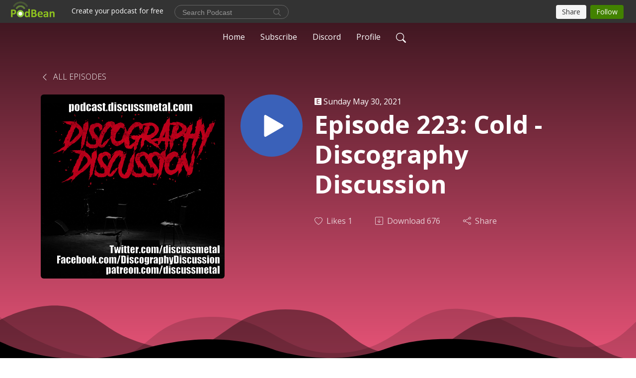

--- FILE ---
content_type: text/html; charset=UTF-8
request_url: https://podcast.discussmetal.com/e/episode-223-cold-discography-discussion/
body_size: 10139
content:
<!DOCTYPE html>
<html  data-head-attrs=""  lang="en">
<head>
  <meta charset="UTF-8">
  <meta name="viewport" content="width=device-width, initial-scale=1.0">
  <meta name="mobile-web-app-capable" content="yes">
  <meta name="apple-mobile-web-app-status-bar-style" content="black">
  <meta name="theme-color" content="#ffffff">
  <link rel="stylesheet" href="https://cdnjs.cloudflare.com/ajax/libs/twitter-bootstrap/5.0.1/css/bootstrap.min.css" integrity="sha512-Ez0cGzNzHR1tYAv56860NLspgUGuQw16GiOOp/I2LuTmpSK9xDXlgJz3XN4cnpXWDmkNBKXR/VDMTCnAaEooxA==" crossorigin="anonymous" referrerpolicy="no-referrer" />
  <link rel="preconnect" href="https://fonts.googleapis.com">
  <link rel="preconnect" href="https://fonts.gstatic.com" crossorigin>
  <script type="module" crossorigin src="https://pbcdn1.podbean.com/fs1/user-site-dist/assets/index.1ad62341.js"></script>
    <link rel="modulepreload" href="https://pbcdn1.podbean.com/fs1/user-site-dist/assets/vendor.7a484e8a.js">
    <link rel="stylesheet" href="https://pbcdn1.podbean.com/fs1/user-site-dist/assets/index.d710f70e.css">
  <link rel="manifest" href="/user-site/manifest.webmanifest" crossorigin="use-credentials"><title>Episode 223: Cold - Discography Discussion | Discography Discussion</title><link rel="icon" href="https://mcdn.podbean.com/mf/web/t7t3ze/favicon.ico"><link rel="apple-touch-icon" href="https://mcdn.podbean.com/mf/web/t7t3ze/favicon.ico"><meta property="og:title" content="Episode 223: Cold - Discography Discussion | Discography Discussion"><meta property="og:image" content="https://d2bwo9zemjwxh5.cloudfront.net/ep-logo/pbblog1571555/Logo_SocialLinks_1200x628.jpg?s=b6ade0dbec62d37e566376a29b271fa4&amp;e=jpg"><meta property="og:type" content="article"><meta property="og:url" content="https://podcast.discussmetal.com/e/episode-223-cold-discography-discussion/"><meta property="og:description" content="We bring Nu-Metal May 2021 to an end with Cold, a band that made a huge impact back in the day.  Dan seems to think that Cold is a cheap dollar store version of Staind….Do you agree?  Joe and Jon have their own ideas.  Let us know what you think. #discussmetal #Cold
Join our Patreon: Discography Discussion on Patreon - http://bit.ly/discussmetalpatreonDiscography Discussion Podcast Homepage - http://bit.ly/DiscographyDiscussionSubscribe to RSS - https://podcast.discussmetal.com/feedBuy a Shirt on Teespring! - http://bit.ly/DDTeeSpringJoin the conversation on Discord - http://bit.ly/discussmetalDiscordFacebook - https://www.facebook.com/DiscographydiscussionTwitter - https://twitter.com/discussmetalInstagram - https://www.instagram.com/discography_discussion
Listen to Discography Discussion on Spotify - http://bit.ly/discussmetalspotifyDiscography Discussion on Apple Podcasts/iTunes - http://bit.ly/discussmetalitunesDiscography Discussion on Google Play - http://bit.ly/discussmetalgoogleplayListen on Stitcher - http://bit.ly/discussmetalstitcherListen on iHeartRadio - http://bit.ly/DDiHeartRadioWatch/Listen on Youtube - http://bit.ly/discussmetalyoutubeListen on TuneIn - http://bit.ly/discussmetaltunein
Questions? Comments? Suggestions? Submit a band request Here - http://bit.ly/DDBandSuggestionsEmail: danandjoeshow@gmail.comwww.discussmetal.com
Album of the weekDan - Zao “the Crimson Corridor” Joe - Judas Priest “Firepower”Jon - Bleeding Through “Love Will Kill All”"><meta name="description" content="We bring Nu-Metal May 2021 to an end with Cold, a band that made a huge impact back in the day.  Dan seems to think that Cold is a cheap dollar store version of Staind….Do you agree?  Joe and Jon have their own ideas.  Let us know what you think. #discussmetal #Cold
Join our Patreon: Discography Discussion on Patreon - http://bit.ly/discussmetalpatreonDiscography Discussion Podcast Homepage - http://bit.ly/DiscographyDiscussionSubscribe to RSS - https://podcast.discussmetal.com/feedBuy a Shirt on Teespring! - http://bit.ly/DDTeeSpringJoin the conversation on Discord - http://bit.ly/discussmetalDiscordFacebook - https://www.facebook.com/DiscographydiscussionTwitter - https://twitter.com/discussmetalInstagram - https://www.instagram.com/discography_discussion
Listen to Discography Discussion on Spotify - http://bit.ly/discussmetalspotifyDiscography Discussion on Apple Podcasts/iTunes - http://bit.ly/discussmetalitunesDiscography Discussion on Google Play - http://bit.ly/discussmetalgoogleplayListen on Stitcher - http://bit.ly/discussmetalstitcherListen on iHeartRadio - http://bit.ly/DDiHeartRadioWatch/Listen on Youtube - http://bit.ly/discussmetalyoutubeListen on TuneIn - http://bit.ly/discussmetaltunein
Questions? Comments? Suggestions? Submit a band request Here - http://bit.ly/DDBandSuggestionsEmail: danandjoeshow@gmail.comwww.discussmetal.com
Album of the weekDan - Zao “the Crimson Corridor” Joe - Judas Priest “Firepower”Jon - Bleeding Through “Love Will Kill All”"><meta name="twitter:card" content="player"><meta name="twitter:site" content="@podbeancom"><meta name="twitter:url" content="https://podcast.discussmetal.com/e/episode-223-cold-discography-discussion/"><meta name="twitter:title" content="Episode 223: Cold - Discography Discussion | Discography Discussion"><meta name="twitter:description" content="We bring Nu-Metal May 2021 to an end with Cold, a band that made a huge impact back in the day.  Dan seems to think that Cold is a cheap dollar store version of Staind….Do you agree?  Joe and Jon have their own ideas.  Let us know what you think. #discussmetal #Cold
Join our Patreon: Discography Discussion on Patreon - http://bit.ly/discussmetalpatreonDiscography Discussion Podcast Homepage - http://bit.ly/DiscographyDiscussionSubscribe to RSS - https://podcast.discussmetal.com/feedBuy a Shirt on Teespring! - http://bit.ly/DDTeeSpringJoin the conversation on Discord - http://bit.ly/discussmetalDiscordFacebook - https://www.facebook.com/DiscographydiscussionTwitter - https://twitter.com/discussmetalInstagram - https://www.instagram.com/discography_discussion
Listen to Discography Discussion on Spotify - http://bit.ly/discussmetalspotifyDiscography Discussion on Apple Podcasts/iTunes - http://bit.ly/discussmetalitunesDiscography Discussion on Google Play - http://bit.ly/discussmetalgoogleplayListen on Stitcher - http://bit.ly/discussmetalstitcherListen on iHeartRadio - http://bit.ly/DDiHeartRadioWatch/Listen on Youtube - http://bit.ly/discussmetalyoutubeListen on TuneIn - http://bit.ly/discussmetaltunein
Questions? Comments? Suggestions? Submit a band request Here - http://bit.ly/DDBandSuggestionsEmail: danandjoeshow@gmail.comwww.discussmetal.com
Album of the weekDan - Zao “the Crimson Corridor” Joe - Judas Priest “Firepower”Jon - Bleeding Through “Love Will Kill All”"><meta name="twitter:image" content="https://d2bwo9zemjwxh5.cloudfront.net/ep-logo/pbblog1571555/Logo_SocialLinks_1200x628.jpg?s=b6ade0dbec62d37e566376a29b271fa4&amp;e=jpg"><meta name="twitter:player" content="https://www.podbean.com/player-v2/?i=nkyrx-104e940&amp;square=1"><meta name="twitter:player:width" content="420"><meta name="twitter:player:height" content="420"><meta http-equiv="Content-Type" content="text/html; charset=UTF-8"><meta http-equiv="Content-Language" content="en-us"><meta name="generator" content="Podbean 3.2"><meta name="viewport" content="width=device-width, user-scalable=no, initial-scale=1.0, minimum-scale=1.0, maximum-scale=1.0"><meta name="author" content="PodBean Development"><meta name="Copyright" content="PodBean"><meta name="HandheldFriendly" content="True"><meta name="MobileOptimized" content="MobileOptimized"><meta name="robots" content="all"><meta name="twitter:app:id:googleplay" content="com.podbean.app.podcast"><meta name="twitter:app:id:ipad" content="973361050"><meta name="twitter:app:id:iphone" content="973361050"><meta name="twitter:app:name:googleplay" content="Podbean"><meta name="twitter:app:name:ipad" content="Podbean"><meta name="twitter:app:name:iphone" content="Podbean"><script type="text/javascript">
  (function(i,s,o,g,r,a,m){i['GoogleAnalyticsObject']=r;i[r]=i[r]||function(){
  (i[r].q=i[r].q||[]).push(arguments)},i[r].l=1*new Date();a=s.createElement(o),
  m=s.getElementsByTagName(o)[0];a.async=1;a.src=g;m.parentNode.insertBefore(a,m)
  })(window,document,'script','https://www.google-analytics.com/analytics.js','ga');

  ga('create', 'UA-96333886-1', 'auto');
  ga('send', 'pageview');

</script><script type="application/ld+json">{"@context":"https://schema.org/","@type":"PodcastEpisode","url":"/e/episode-223-cold-discography-discussion/","name":"Episode 223: Cold - Discography Discussion","datePublished":"2021-05-30","description":"We bring Nu-Metal May 2021 to an end with Cold, a band that made a huge impact back in the day.  Dan seems to think that Cold is a cheap dollar store version of Staind….Do you agree?  Joe and Jon have their own ideas.  Let us know what you think. #discussmetal #Cold\nJoin our Patreon: Discography Discussion on Patreon - http://bit.ly/discussmetalpatreonDiscography Discussion Podcast Homepage - http://bit.ly/DiscographyDiscussionSubscribe to RSS - https://podcast.discussmetal.com/feedBuy a Shirt on Teespring! - http://bit.ly/DDTeeSpringJoin the conversation on Discord - http://bit.ly/discussmetalDiscordFacebook - https://www.facebook.com/DiscographydiscussionTwitter - https://twitter.com/discussmetalInstagram - https://www.instagram.com/discography_discussion\nListen to Discography Discussion on Spotify - http://bit.ly/discussmetalspotifyDiscography Discussion on Apple Podcasts/iTunes - http://bit.ly/discussmetalitunesDiscography Discussion on Google Play - http://bit.ly/discussmetalgoogleplayListen on Stitcher - http://bit.ly/discussmetalstitcherListen on iHeartRadio - http://bit.ly/DDiHeartRadioWatch/Listen on Youtube - http://bit.ly/discussmetalyoutubeListen on TuneIn - http://bit.ly/discussmetaltunein\nQuestions? Comments? Suggestions? Submit a band request Here - http://bit.ly/DDBandSuggestionsEmail: danandjoeshow@gmail.comwww.discussmetal.com\nAlbum of the weekDan - Zao “the Crimson Corridor” Joe - Judas Priest “Firepower”Jon - Bleeding Through “Love Will Kill All”","associatedMedia":{"@type":"MediaObject","contentUrl":"https://mcdn.podbean.com/mf/web/bh8c6d/DD223_Cold.mp3"},"partOfSeries":{"@type":"PodcastSeries","name":"Discography Discussion","url":"https://podcast.discussmetal.com"}}</script><link type="application/rss+xml" rel="alternate" href="https://podcast.discussmetal.com/feed.xml" title="Discography Discussion"><link rel="canonical" href="https://podcast.discussmetal.com/e/episode-223-cold-discography-discussion/"><meta name="head:count" content="36"><link rel="modulepreload" crossorigin href="https://pbcdn1.podbean.com/fs1/user-site-dist/assets/episode.b821da30.js"><link rel="stylesheet" href="https://pbcdn1.podbean.com/fs1/user-site-dist/assets/episode.6d6d54b9.css"><link rel="modulepreload" crossorigin href="https://pbcdn1.podbean.com/fs1/user-site-dist/assets/HomeHeader.500f78d5.js"><link rel="stylesheet" href="https://pbcdn1.podbean.com/fs1/user-site-dist/assets/HomeHeader.f51f4f51.css"><link rel="modulepreload" crossorigin href="https://pbcdn1.podbean.com/fs1/user-site-dist/assets/HeadEpisode.60975439.js"><link rel="stylesheet" href="https://pbcdn1.podbean.com/fs1/user-site-dist/assets/HeadEpisode.72529506.css">
</head>
<body  data-head-attrs="" >
  <div id="app" data-server-rendered="true"><div class="main-page main-style-dark" style="--font:Open Sans,Helvetica,Arial,Verdana,sans-serif;--secondaryFont:Open Sans,Helvetica,Arial,Verdana,sans-serif;--playerColor:#3A61B9;--playerColorRGB:58,97,185;--homeHeaderTextColor:#ffffff;--pageHeaderTextColor:#ffffff;--pageHeaderBackgroundColor:#FF5C84;"><!----><div loginurl="https://www.podbean.com/site/user/login?return=https%253A%252F%252Fpodcast.discussmetal.com%252Fe%252Fepisode-223-cold-discography-discussion%252F&amp;rts=651d5591ac5b0142d1f76bab5d5670db60205380" postname="episode-223-cold-discography-discussion"><div class="theme-waves episode-detail d-flex flex-column h-100  navigation-transparent"><!--[--><div class="cc-navigation1 navigation" style="--navigationFontColor:#ffffff;--navigationBackgroundColor:#000000;"><nav class="navbar navbar-expand-lg"><div class="container justify-content-center"><div style="" class="nav-item search-icon list-unstyled"><button class="btn bg-transparent d-black d-lg-none border-0 nav-link text-dark px-2" type="button" title="Search"><svg xmlns="http://www.w3.org/2000/svg" width="20" height="20" fill="currentColor" class="bi bi-search" viewbox="0 0 16 16"><path d="M11.742 10.344a6.5 6.5 0 1 0-1.397 1.398h-.001c.03.04.062.078.098.115l3.85 3.85a1 1 0 0 0 1.415-1.414l-3.85-3.85a1.007 1.007 0 0 0-.115-.1zM12 6.5a5.5 5.5 0 1 1-11 0 5.5 5.5 0 0 1 11 0z"></path></svg></button></div><div class="h-search" style="display:none;"><input class="form-control shadow-sm rounded-pill border-0" title="Search" value="" type="text" placeholder="Search"><button type="button" class="btn bg-transparent border-0">Cancel</button></div><button class="navbar-toggler px-2" type="button" title="Navbar toggle" data-bs-toggle="collapse" data-bs-target="#navbarNav" aria-controls="navbarNav" aria-expanded="false" aria-label="Toggle navigation"><svg xmlns="http://www.w3.org/2000/svg" width="28" height="28" fill="currentColor" class="bi bi-list" viewbox="0 0 16 16"><path fill-rule="evenodd" d="M2.5 12a.5.5 0 0 1 .5-.5h10a.5.5 0 0 1 0 1H3a.5.5 0 0 1-.5-.5zm0-4a.5.5 0 0 1 .5-.5h10a.5.5 0 0 1 0 1H3a.5.5 0 0 1-.5-.5zm0-4a.5.5 0 0 1 .5-.5h10a.5.5 0 0 1 0 1H3a.5.5 0 0 1-.5-.5z"></path></svg></button><div class="collapse navbar-collapse" id="navbarNav"><ul class="navbar-nav" style=""><!--[--><li class="nav-item"><!--[--><a href="/" class="nav-link"><!--[-->Home<!--]--></a><!--]--></li><li class="nav-item"><!--[--><a target="_blank" rel="noopener noreferrer" class="nav-link" active-class="active" href="https://www.podbean.com/site/podcatcher/index/blog/ronzlUvRuqN"><!--[-->Subscribe<!--]--></a><!--]--></li><li class="nav-item"><!--[--><a target="_blank" rel="noopener noreferrer" class="nav-link" active-class="active" href="https://discord.discussmetal.com"><!--[-->Discord<!--]--></a><!--]--></li><li class="nav-item"><!--[--><a target="_blank" rel="noopener noreferrer" class="nav-link" active-class="active" href="https://www.podbean.com/user-z2rJkh85TV2"><!--[-->Profile<!--]--></a><!--]--></li><!--]--><!--[--><li style="" class="nav-item search-icon"><button class="btn bg-transparent border-0 nav-link" type="button" title="Search"><svg xmlns="http://www.w3.org/2000/svg" width="20" height="20" fill="currentColor" class="bi bi-search" viewbox="0 0 16 16"><path d="M11.742 10.344a6.5 6.5 0 1 0-1.397 1.398h-.001c.03.04.062.078.098.115l3.85 3.85a1 1 0 0 0 1.415-1.414l-3.85-3.85a1.007 1.007 0 0 0-.115-.1zM12 6.5a5.5 5.5 0 1 1-11 0 5.5 5.5 0 0 1 11 0z"></path></svg></button></li><!--]--></ul></div></div></nav></div><!----><!--]--><div class="common-content flex-shrink-0"><!--[--><!----><div class="episode-detail-top pt-5 pb-5"><div class="container mt-5"><nav><ol class="breadcrumb mt-2"><li class="breadcrumb-item"><a href="/" class="text-dark text-uppercase fw-light"><!--[--><svg xmlns="http://www.w3.org/2000/svg" width="16" height="16" fill="currentColor" class="bi bi-chevron-left" viewbox="0 0 16 16"><path fill-rule="evenodd" d="M11.354 1.646a.5.5 0 0 1 0 .708L5.707 8l5.647 5.646a.5.5 0 0 1-.708.708l-6-6a.5.5 0 0 1 0-.708l6-6a.5.5 0 0 1 .708 0z"></path></svg> All Episodes<!--]--></a></li></ol></nav><div class="episode-content"><div class="border-0 d-md-flex mt-4 mb-5 list"><img class="me-3 episode-logo" alt="Episode 223: Cold - Discography Discussion" src="https://pbcdn1.podbean.com/imglogo/ep-logo/pbblog1571555/Logo_SocialLinks_300x300.jpg" loading="lazy"><div class="card-body position-relative d-flex pt-0"><button class="btn btn-link rounded-circle play-button me-4" type="button" title="Play Episode 223: Cold - Discography Discussion"><svg t="1622017593702" class="icon icon-play text-white" fill="currentColor" viewbox="0 0 1024 1024" version="1.1" xmlns="http://www.w3.org/2000/svg" p-id="12170" width="30" height="30"><path d="M844.704269 475.730473L222.284513 116.380385a43.342807 43.342807 0 0 0-65.025048 37.548353v718.692951a43.335582 43.335582 0 0 0 65.025048 37.541128l622.412531-359.342864a43.357257 43.357257 0 0 0 0.007225-75.08948z" fill="" p-id="12171"></path></svg></button><div class="episode-info"><p class="e-date p-0 mb-1"><span class="icon-explicit" data-bs-toggle="tooltip" data-bs-placement="top" title="Explicit"><svg t="1737362874781" class="icon icon-episode-info me-1" width="14" height="14" viewbox="0 0 1025 1024" fill="currentColor" version="1.1" xmlns="http://www.w3.org/2000/svg" p-id="19190"><path d="M959.326316 1.796491h-898.245614C26.947368 1.796491 0 28.74386 0 64.673684v898.245614c0 34.133333 26.947368 61.080702 61.080702 61.080702h898.245614c34.133333 0 61.080702-26.947368 61.080702-61.080702v-898.245614c0-34.133333-26.947368-61.080702-61.080702-61.080702z m-197.614035 851.536842h-431.157895V172.463158h427.564912v88.02807h-323.368421v208.392983h301.810527V556.912281H434.750877v208.392982h328.757895v88.02807z" fill="#868686" p-id="19191"></path></svg></span><span class="episode-date">Sunday May 30, 2021</span></p><h1 class="card-title page-title text-dark text-three-line fs-50">Episode 223: Cold - Discography Discussion</h1><div class="cc-post-toolbar pt-4"><ul class="list-unstyled d-flex mb-0 row gx-5 p-0"><li class="col-auto"><button class="border-0 p-0 bg-transparent row gx-1 align-items-center" title="Likes"><svg xmlns="http://www.w3.org/2000/svg" width="16" height="16" fill="currentColor" class="bi bi-heart col-auto icon-like" viewbox="0 0 16 16"><path d="m8 2.748-.717-.737C5.6.281 2.514.878 1.4 3.053c-.523 1.023-.641 2.5.314 4.385.92 1.815 2.834 3.989 6.286 6.357 3.452-2.368 5.365-4.542 6.286-6.357.955-1.886.838-3.362.314-4.385C13.486.878 10.4.28 8.717 2.01L8 2.748zM8 15C-7.333 4.868 3.279-3.04 7.824 1.143c.06.055.119.112.176.171a3.12 3.12 0 0 1 .176-.17C12.72-3.042 23.333 4.867 8 15z"></path></svg><span class="text-gray col-auto item-name">Likes</span><span class="text-gray col-auto">1</span></button></li><li class="col-auto"><a class="border-0 p-0 bg-transparent row gx-1 align-items-center" href="https://www.podbean.com/media/share/pb-nkyrx-104e940?download=1" target="_blank" title="Download"><svg xmlns="http://www.w3.org/2000/svg" width="16" height="16" fill="currentColor" class="bi bi-arrow-down-square col-auto" viewbox="0 0 16 16"><path fill-rule="evenodd" d="M15 2a1 1 0 0 0-1-1H2a1 1 0 0 0-1 1v12a1 1 0 0 0 1 1h12a1 1 0 0 0 1-1V2zM0 2a2 2 0 0 1 2-2h12a2 2 0 0 1 2 2v12a2 2 0 0 1-2 2H2a2 2 0 0 1-2-2V2zm8.5 2.5a.5.5 0 0 0-1 0v5.793L5.354 8.146a.5.5 0 1 0-.708.708l3 3a.5.5 0 0 0 .708 0l3-3a.5.5 0 0 0-.708-.708L8.5 10.293V4.5z"></path></svg><span class="text-gray col-auto item-name">Download</span><span class="text-gray col-auto">676</span></a></li><li class="col-auto"><button class="border-0 p-0 bg-transparent row gx-1 align-items-center" title="Share" data-bs-toggle="modal" data-bs-target="#shareModal"><svg xmlns="http://www.w3.org/2000/svg" width="16" height="16" fill="currentColor" class="bi bi-share col-auto" viewbox="0 0 16 16"><path d="M13.5 1a1.5 1.5 0 1 0 0 3 1.5 1.5 0 0 0 0-3zM11 2.5a2.5 2.5 0 1 1 .603 1.628l-6.718 3.12a2.499 2.499 0 0 1 0 1.504l6.718 3.12a2.5 2.5 0 1 1-.488.876l-6.718-3.12a2.5 2.5 0 1 1 0-3.256l6.718-3.12A2.5 2.5 0 0 1 11 2.5zm-8.5 4a1.5 1.5 0 1 0 0 3 1.5 1.5 0 0 0 0-3zm11 5.5a1.5 1.5 0 1 0 0 3 1.5 1.5 0 0 0 0-3z"></path></svg><span class="text-gray item-name col-auto">Share</span></button></li></ul></div><!----></div></div></div></div></div><svg id="Curve" xmlns="http://www.w3.org/2000/svg" viewBox="0 0 1924 212.552"><path id="curve01" d="M-23.685,359.406S93.525,419.436,253.5,371.375s273.577,1.033,273.577,1.033,113.49,37.939,226.2-3.355,263.749-5.5,290.141,3.355,177.158,52.609,265.227,5.262,191.943-46.8,304.094,6.182,276.982-24.446,276.982-24.446v134.43h-1924V354.945Z" transform="translate(34.287 -281.283)" fill="#fff"></path><path id="curve02" d="M-2.111,728.749s89.218-48.068,157.482-21.806c72.236,31.039,61.34,53.552,173.542,79.815S454.9,706.923,579.664,706.923s111.41,72.894,213.965,90.951,132.6-53.569,199.093-69.125,137.826-4.511,222.382,54.054,213.326,14.629,251.445-6.7,135.343-73.064,245.343-54.288,210,76.058,210,76.058V911.5h-1924Z" transform="translate(2.111 -698.949)" fill="#fff" opacity="0.421"></path><path id="curve03" d="M2055.179,850.019v149.1h-1924v-189.1h0c.91-.286,75.2,66.583,191.974,82.357s98.2-77.359,230-82.357,144.632,77.663,267.9,73.383,142.695-95.3,246.795-89.867,140.081,75,245.748,78.165,103.959-84.817,189.279-85.131c127.354-.563,114.822,75.533,200.279,75.544s105.741-66.281,195.854-68.578S2055.179,850.019,2055.179,850.019Z" transform="translate(-131.179 -786.567)" fill="#fff" opacity="0.158"></path></svg></div><!--]--><!----><div class="episode-detail-bottom"><div class="container"><div class="episode-content"><div class="border-0 d-flex"><div class="card-body ps-0 pt-5 pb-5"><p class="e-description card-text"><p>We bring Nu-Metal May 2021 to an end with Cold, a band that made a huge impact back in the day.  Dan seems to think that Cold is a cheap dollar store version of Staind….Do you agree?  Joe and Jon have their own ideas.  Let us know what you think. #discussmetal #Cold</p>
<p>Join our Patreon: Discography Discussion on Patreon - <a href="http://bit.ly/discussmetalpatreon">http://bit.ly/discussmetalpatreon</a><br />Discography Discussion Podcast Homepage - <a href="http://bit.ly/DiscographyDiscussion">http://bit.ly/DiscographyDiscussion</a><br />Subscribe to RSS - <a href="https://podcast.discussmetal.com/feed">https://podcast.discussmetal.com/feed</a><br />Buy a Shirt on Teespring! - <a href="http://bit.ly/DDTeeSpring">http://bit.ly/DDTeeSpring</a><br />Join the conversation on Discord - <a href="http://bit.ly/discussmetalDiscord">http://bit.ly/discussmetalDiscord</a><br />Facebook - <a href="https://www.facebook.com/Discographydiscussion">https://www.facebook.com/Discographydiscussion</a><br />Twitter - <a href="https://twitter.com/discussmetal">https://twitter.com/discussmetal</a><br />Instagram - <a href="https://www.instagram.com/discography_discussion">https://www.instagram.com/discography_discussion</a></p>
<p>Listen to Discography Discussion on Spotify - <a href="http://bit.ly/discussmetalspotify">http://bit.ly/discussmetalspotify</a><br />Discography Discussion on Apple Podcasts/iTunes - <a href="http://bit.ly/discussmetalitunes">http://bit.ly/discussmetalitunes</a><br />Discography Discussion on Google Play - <a href="http://bit.ly/discussmetalgoogleplay">http://bit.ly/discussmetalgoogleplay</a><br />Listen on Stitcher - <a href="http://bit.ly/discussmetalstitcher">http://bit.ly/discussmetalstitcher</a><br />Listen on iHeartRadio - <a href="http://bit.ly/DDiHeartRadio">http://bit.ly/DDiHeartRadio</a><br />Watch/Listen on Youtube - <a href="http://bit.ly/discussmetalyoutube">http://bit.ly/discussmetalyoutube</a><br />Listen on TuneIn - <a href="http://bit.ly/discussmetaltunein">http://bit.ly/discussmetaltunein</a></p>
<p>Questions? Comments? Suggestions? <br />Submit a band request Here - <a href="http://bit.ly/DDBandSuggestions">http://bit.ly/DDBandSuggestions</a><br />Email: <a href="mailto:danandjoeshow@gmail.com">danandjoeshow@gmail.com</a><br /><a href="http://www.discussmetal.com">www.discussmetal.com</a></p>
<p>Album of the week<br />Dan - Zao “the Crimson Corridor” <br />Joe - Judas Priest “Firepower”<br />Jon - Bleeding Through “Love Will Kill All”</p></p></div></div></div></div></div><!----><div class="episode-detail-bottom"><div class="container"><div class="pb-2"><div class="cc-comments"><div class="comment-title">Comment (0) </div><!----><div class="content empty-content text-center"><svg xmlns="http://www.w3.org/2000/svg" width="16" height="16" fill="currentColor" class="bi bi-chat-left-text" viewbox="0 0 16 16"><path d="M14 1a1 1 0 0 1 1 1v8a1 1 0 0 1-1 1H4.414A2 2 0 0 0 3 11.586l-2 2V2a1 1 0 0 1 1-1h12zM2 0a2 2 0 0 0-2 2v12.793a.5.5 0 0 0 .854.353l2.853-2.853A1 1 0 0 1 4.414 12H14a2 2 0 0 0 2-2V2a2 2 0 0 0-2-2H2z"></path><path d="M3 3.5a.5.5 0 0 1 .5-.5h9a.5.5 0 0 1 0 1h-9a.5.5 0 0 1-.5-.5zM3 6a.5.5 0 0 1 .5-.5h9a.5.5 0 0 1 0 1h-9A.5.5 0 0 1 3 6zm0 2.5a.5.5 0 0 1 .5-.5h5a.5.5 0 0 1 0 1h-5a.5.5 0 0 1-.5-.5z"></path></svg><p class="pt-3">No comments yet. Be the first to say something!</p></div></div></div></div></div></div><!--[--><footer class="cc-footer1 footer mt-auto" style="--footerFontColor:#ffffff;--footerBackgroundColor:#000000;"><div class="container p-0 d-sm-flex justify-content-sm-between align-items-center flex-row-reverse"><ul class="row gx-4 social-icon-content list-unstyled d-flex justify-content-md-start justify-content-center mb-0"><!----><!----><!----><!----><!----></ul><div class="right-content"><p class="mb-0 pt-2">Copyright 2022 Dan and Joe Show All rights reserved.</p><p class="by">Podcast Powered By <a href="https://www.podbean.com" target="_blank" rel="noopener noreferrer">Podbean</a></p></div></div></footer><div class="after-footer"></div><!----><!--]--></div></div><!----><!----><!----><div style="display:none;">Version: 20241125</div></div></div>

<script>window.__INITIAL_STATE__="{\"store\":{\"baseInfo\":{\"podcastTitle\":\"Discography Discussion\",\"slug\":\"danandjoeshow\",\"podcastDescription\":\"A heavy metal podcast. In depth discussion by fans, for fans. Subscribe, and listen. #Discussmetal\",\"podcastLogo\":\"https:\u002F\u002Fpbcdn1.podbean.com\u002Fimglogo\u002Fimage-logo\u002F1571555\u002Fdiscography-discussions-podcast.jpg\",\"podcastShareLogo\":\"https:\u002F\u002Fd2bwo9zemjwxh5.cloudfront.net\u002Fimage-logo\u002F1571555\u002Fdiscography-discussions-podcast_1200x628.jpg?s=a04075685ccd3d46973fc8da503ac9b4&e=jpg\",\"podcastUrl\":\"https:\u002F\u002Fpodcast.discussmetal.com\",\"podcastCanSearched\":true,\"feedUrl\":\"https:\u002F\u002Fpodcast.discussmetal.com\u002Ffeed.xml\",\"theme\":\"waves\",\"podcastDeepLink\":\"https:\u002F\u002Fwww.podbean.com\u002Fpw\u002Fpbblog-grjfp-17fae3?from=usersite\",\"removePodbeanBranding\":\"no\",\"brandingLogo\":null,\"timeZone\":{\"timeZoneId\":11,\"gmtAdjustment\":\"GMT-06:00\",\"useDaylightTime\":1,\"value\":-6,\"text\":\"(GMT-06:00) Central Time (US & Canada)\",\"daylightStartTime\":\"Second Sunday Of March +2 Hours\",\"daylightEndTime\":\"First Sunday Of November +2 Hours\",\"timezone\":\"America\u002FChicago\"},\"podcastDownloads\":null,\"totalEpisodes\":360,\"showComments\":true,\"iOSAppDownloadLink\":null,\"customizeCssUrl\":null,\"androidAppDownloadLink\":null,\"showPostShare\":true,\"showLike\":true,\"author\":\"Discussmetal.com\",\"enableEngagementStats\":true,\"shareEmbedLink\":\"https:\u002F\u002Fadmin5.podbean.com\u002Fembed.html?id=pbblog-grjfp-17fae3-playlist\",\"language\":\"en\",\"sensitivitySessionExpireTime\":3600,\"podcastApps\":[{\"name\":\"YouTube\",\"link\":\"https:\u002F\u002Fwww.youtube.com\u002Fplaylist?list=PLZpSnvPXjrGbD01zOMa2kHCUWfV6paUwB\",\"image\":\"https:\u002F\u002Fpbcdn1.podbean.com\u002Ffs1\u002Fsite\u002Fimages\u002Fadmin5\u002Fyoutube_logo.png\",\"title\":null},{\"name\":\"Podbean App\",\"link\":\"https:\u002F\u002Fwww.podbean.com\u002Fpw\u002Fpbblog-grjfp-17fae3?from=usersite\",\"image\":\"https:\u002F\u002Fpbcdn1.podbean.com\u002Ffs1\u002Fsite\u002Fimages\u002Fadmin5\u002Fpodbean-app.png\",\"title\":null},{\"name\":\"Spotify\",\"link\":\"https:\u002F\u002Fopen.spotify.com\u002Fshow\u002F4aSwEHJU1LosG7NU4Rqjz2\",\"image\":\"https:\u002F\u002Fpbcdn1.podbean.com\u002Ffs1\u002Fsite\u002Fimages\u002Fadmin5\u002Fspotify.png\",\"title\":null},{\"name\":\"Amazon Music\",\"link\":\"https:\u002F\u002Fmusic.amazon.com\u002Fpodcasts\u002F2927a865-10cb-4f93-9c8f-c2e83d4a0c64\",\"image\":\"https:\u002F\u002Fpbcdn1.podbean.com\u002Ffs1\u002Fsite\u002Fimages\u002Fadmin5\u002FAmazonMusic.png\",\"title\":null},{\"name\":\"Pandora\",\"link\":\"https:\u002F\u002Fwww.pandora.com\u002Fpodcast\u002Fdiscography-discussion\u002FPC:28776\",\"image\":\"https:\u002F\u002Fpbcdn1.podbean.com\u002Ffs1\u002Fsite\u002Fimages\u002Fadmin5\u002Fpandora.png\",\"title\":null},{\"name\":\"TuneIn + Alexa\",\"link\":\"https:\u002F\u002Ftunein.com\u002Fpodcasts\u002FMusic-Podcasts\u002FDiscography-Discussion-p962283\u002F\",\"image\":\"https:\u002F\u002Fpbcdn1.podbean.com\u002Ffs1\u002Fsite\u002Fimages\u002Fadmin5\u002Ftunein.png\",\"title\":null},{\"name\":\"iHeartRadio\",\"link\":\"https:\u002F\u002Fwww.iheart.com\u002Fpodcast\u002F269-discography-discussion-54157628\u002F\",\"image\":\"https:\u002F\u002Fpbcdn1.podbean.com\u002Ffs1\u002Fsite\u002Fimages\u002Fadmin5\u002FiHeartRadio.png\",\"title\":null},{\"name\":\"PlayerFM\",\"link\":\"https:\u002F\u002Fplayer.fm\u002Fseries\u002Fseries-2915903\",\"image\":\"https:\u002F\u002Fpbcdn1.podbean.com\u002Ffs1\u002Fsite\u002Fimages\u002Fadmin5\u002FPlayerFM.png\",\"title\":null},{\"name\":\"Listen Notes\",\"link\":\"https:\u002F\u002Fwww.listennotes.com\u002Fpodcasts\u002Fdiscography-discussion-discussmetalcom-W4tlP3vAVEf\u002F\",\"image\":\"https:\u002F\u002Fpbcdn1.podbean.com\u002Ffs1\u002Fsite\u002Fimages\u002Fadmin5\u002FListenNotes.png\",\"title\":null},{\"name\":\"Podchaser\",\"link\":\"https:\u002F\u002Fwww.podchaser.com\u002Fpodcasts\u002Fdiscography-discussion-246115\",\"image\":\"https:\u002F\u002Fpbcdn1.podbean.com\u002Ffs1\u002Fsite\u002Fimages\u002Fadmin5\u002FPodchaser.webp\",\"title\":null},{\"name\":\"BoomPlay\",\"link\":\"https:\u002F\u002Fwww.boomplaymusic.com\u002Fpodcasts\u002F47422\",\"image\":\"https:\u002F\u002Fpbcdn1.podbean.com\u002Ffs1\u002Fsite\u002Fimages\u002Fadmin5\u002FBoomPlay.png\",\"title\":null}],\"components\":{\"base\":[{\"id\":\"MainStyle\",\"val\":\"dark\"},{\"id\":\"Font\",\"val\":\"Open Sans\"},{\"id\":\"SecondaryFont\",\"val\":\"Open Sans\"},{\"id\":\"PlayerColor\",\"val\":\"#3A61B9\"},{\"id\":\"PlayerStyle\",\"val\":\"player1\"},{\"id\":\"PlayerWave\",\"val\":\"show\"},{\"id\":\"Favicon\",\"val\":\"https:\u002F\u002Fmcdn.podbean.com\u002Fmf\u002Fweb\u002Ft7t3ze\u002Ffavicon.ico\"},{\"id\":\"CookiesNotice\",\"val\":\"hide\"},{\"id\":\"CookiesNoticeContent\",\"val\":\"\u003Ch4\u003ECookies Notice\u003C\u002Fh4\u003E\u003Cp\u003EThis website uses cookies to improve your experience while you navigate through the website. By using our website you agree to our use of cookies.\u003C\u002Fp\u003E\"},{\"id\":\"EpisodePageListenOn\",\"val\":\"hide\"},{\"id\":\"EpisodePageCustomizeComponent\",\"val\":\"hide\"}],\"home-header\":[{\"id\":\"HomeHeaderTextColor\",\"val\":\"#ffffff\"},{\"id\":\"BackgroundImage\",\"val\":\"https:\u002F\u002Fmcdn.podbean.com\u002Fmf\u002Fweb\u002Fmjhcyy\u002Fsignal-2017-02-08-095345-001.jpg\"},{\"id\":\"BackgroundImageForMobile\",\"val\":null}],\"page-header\":[{\"id\":\"PageHeaderTextColor\",\"val\":\"#ffffff\"},{\"id\":\"PageHeaderBackgroundColor\",\"val\":\"#FF5C84\"}],\"episode-list\":[{\"id\":\"EpisodeListType\",\"val\":\"list\"},{\"id\":\"EpisodesPerPage\",\"val\":10},{\"id\":\"EpisodeStats\",\"val\":\"show\"}],\"navigation\":[{\"id\":\"NavigationFontColor\",\"val\":\"#ffffff\"},{\"id\":\"NavigationBackgroundColor\",\"val\":\"#000000\"},{\"id\":\"NavigationSearch\",\"val\":\"show\"},{\"id\":\"NavigationLinks\",\"val\":[{\"id\":\"Home\",\"type\":\"Link\",\"value\":\"\u002F\",\"text\":\"Home\",\"subitems\":[]},{\"id\":\"Subscribe\",\"type\":\"Link\",\"value\":\"https:\u002F\u002Fwww.podbean.com\u002Fsite\u002Fpodcatcher\u002Findex\u002Fblog\u002FronzlUvRuqN\",\"text\":\"Subscribe\",\"subitems\":[]},{\"id\":\"da500c7e-8183-8125-e007-a282f10496e2\",\"type\":\"Link\",\"value\":\"https:\u002F\u002Fdiscord.discussmetal.com\",\"text\":\"Discord\",\"subitems\":[]},{\"id\":\"Profile\",\"type\":\"Link\",\"value\":\"https:\u002F\u002Fwww.podbean.com\u002Fuser-z2rJkh85TV2\",\"text\":\"Profile\",\"subitems\":[]}]}],\"footer\":[{\"id\":\"FooterType\",\"val\":\"Footer1\"},{\"id\":\"FooterFontColor\",\"val\":\"#ffffff\"},{\"id\":\"FooterBackgroundColor\",\"val\":\"#000000\"},{\"id\":\"FooterCopyright\",\"val\":\"Copyright 2022 Dan and Joe Show All rights reserved.\"},{\"id\":\"SocialMediaLinks\",\"val\":{\"facebook_username\":\"\",\"twitter_username\":\"\",\"instagram_username\":\"\",\"youtube_username\":\"\",\"linkedin_username\":\"\"}}],\"customize-container1\":[],\"customize-container2\":[]},\"allLinks\":[],\"mainStylesDefaultSettings\":null,\"defaultCustomizeComponents\":null,\"scripts\":[\"\\r\\n  (function(i,s,o,g,r,a,m){i['GoogleAnalyticsObject']=r;i[r]=i[r]||function(){\\r\\n  (i[r].q=i[r].q||[]).push(arguments)},i[r].l=1*new Date();a=s.createElement(o),\\r\\n  m=s.getElementsByTagName(o)[0];a.async=1;a.src=g;m.parentNode.insertBefore(a,m)\\r\\n  })(window,document,'script','https:\u002F\u002Fwww.google-analytics.com\u002Fanalytics.js','ga');\\r\\n\\r\\n  ga('create', 'UA-96333886-1', 'auto');\\r\\n  ga('send', 'pageview');\\r\\n\\r\\n\"],\"metas\":null,\"appConfig\":{\"package\":\"com.podbean.app.podcast\",\"app_store_id\":973361050,\"app_name\":\"Podbean\",\"scheme\":\"podbean\"},\"customizeCss\":null,\"canEditCss\":null,\"enableJsCodeInCustomizeContent\":false,\"enabledIframeCodeInCustomizeContent\":true,\"sectionMaxCount\":10,\"enableEditorLink\":true,\"enableEditCookiesNotice\":true,\"siteRedirectToFeed\":false,\"podcatcherRssUrl\":null,\"showFeed\":true,\"showTopBar\":true,\"enableWebSiteLike\":true,\"organizationName\":null,\"organizationPageLink\":null},\"backToListUrl\":\"\u002F\",\"tinymceLoaded\":false,\"listEpisodes\":[],\"userLikedEpisodes\":[],\"userLikeCheckedEpisodes\":[],\"topBarIframeLoaded\":false,\"listTotalCount\":0,\"listTotalPage\":0,\"listPage\":0,\"listType\":\"all\",\"listValue\":\"\",\"listName\":\"\",\"pageLoading\":false,\"apiBaseUrl\":\"http:\u002F\u002Fpodcast.discussmetal.com\",\"apiV2BaseUrl\":\"\",\"apiCommonParams\":{\"t\":\"6971024e\",\"clientSignature\":\"463bba03a89bb600fb55b3501f00fe19\",\"u\":null,\"customizing\":null},\"apiCommonHeaders\":{},\"comments\":[],\"commentsTotalCount\":0,\"commentsTotalPage\":0,\"commentsPage\":1,\"commentEpisodeId\":\"pb17099072-nkyrx\",\"episode\":{\"id\":\"pb17099072\",\"idTag\":\"nkyrx\",\"title\":\"Episode 223: Cold - Discography Discussion\",\"logo\":\"https:\u002F\u002Fpbcdn1.podbean.com\u002Fimglogo\u002Fep-logo\u002Fpbblog1571555\u002FLogo_SocialLinks_300x300.jpg\",\"shareLogo\":\"https:\u002F\u002Fd2bwo9zemjwxh5.cloudfront.net\u002Fep-logo\u002Fpbblog1571555\u002FLogo_SocialLinks_1200x628.jpg?s=b6ade0dbec62d37e566376a29b271fa4&e=jpg\",\"largeLogo\":\"https:\u002F\u002Fpbcdn1.podbean.com\u002Fimglogo\u002Fep-logo\u002Fpbblog1571555\u002FLogo_SocialLinks.jpg\",\"previewContent\":null,\"content\":\"\u003Cp\u003EWe bring Nu-Metal May 2021 to an end with Cold, a band that made a huge impact back in the day.  Dan seems to think that Cold is a cheap dollar store version of Staind….Do you agree?  Joe and Jon have their own ideas.  Let us know what you think. #discussmetal #Cold\u003C\u002Fp\u003E\\n\u003Cp\u003EJoin our Patreon: Discography Discussion on Patreon - \u003Ca href=\\\"http:\u002F\u002Fbit.ly\u002Fdiscussmetalpatreon\\\"\u003Ehttp:\u002F\u002Fbit.ly\u002Fdiscussmetalpatreon\u003C\u002Fa\u003E\u003Cbr \u002F\u003EDiscography Discussion Podcast Homepage - \u003Ca href=\\\"http:\u002F\u002Fbit.ly\u002FDiscographyDiscussion\\\"\u003Ehttp:\u002F\u002Fbit.ly\u002FDiscographyDiscussion\u003C\u002Fa\u003E\u003Cbr \u002F\u003ESubscribe to RSS - \u003Ca href=\\\"https:\u002F\u002Fpodcast.discussmetal.com\u002Ffeed\\\"\u003Ehttps:\u002F\u002Fpodcast.discussmetal.com\u002Ffeed\u003C\u002Fa\u003E\u003Cbr \u002F\u003EBuy a Shirt on Teespring! - \u003Ca href=\\\"http:\u002F\u002Fbit.ly\u002FDDTeeSpring\\\"\u003Ehttp:\u002F\u002Fbit.ly\u002FDDTeeSpring\u003C\u002Fa\u003E\u003Cbr \u002F\u003EJoin the conversation on Discord - \u003Ca href=\\\"http:\u002F\u002Fbit.ly\u002FdiscussmetalDiscord\\\"\u003Ehttp:\u002F\u002Fbit.ly\u002FdiscussmetalDiscord\u003C\u002Fa\u003E\u003Cbr \u002F\u003EFacebook - \u003Ca href=\\\"https:\u002F\u002Fwww.facebook.com\u002FDiscographydiscussion\\\"\u003Ehttps:\u002F\u002Fwww.facebook.com\u002FDiscographydiscussion\u003C\u002Fa\u003E\u003Cbr \u002F\u003ETwitter - \u003Ca href=\\\"https:\u002F\u002Ftwitter.com\u002Fdiscussmetal\\\"\u003Ehttps:\u002F\u002Ftwitter.com\u002Fdiscussmetal\u003C\u002Fa\u003E\u003Cbr \u002F\u003EInstagram - \u003Ca href=\\\"https:\u002F\u002Fwww.instagram.com\u002Fdiscography_discussion\\\"\u003Ehttps:\u002F\u002Fwww.instagram.com\u002Fdiscography_discussion\u003C\u002Fa\u003E\u003C\u002Fp\u003E\\n\u003Cp\u003EListen to Discography Discussion on Spotify - \u003Ca href=\\\"http:\u002F\u002Fbit.ly\u002Fdiscussmetalspotify\\\"\u003Ehttp:\u002F\u002Fbit.ly\u002Fdiscussmetalspotify\u003C\u002Fa\u003E\u003Cbr \u002F\u003EDiscography Discussion on Apple Podcasts\u002FiTunes - \u003Ca href=\\\"http:\u002F\u002Fbit.ly\u002Fdiscussmetalitunes\\\"\u003Ehttp:\u002F\u002Fbit.ly\u002Fdiscussmetalitunes\u003C\u002Fa\u003E\u003Cbr \u002F\u003EDiscography Discussion on Google Play - \u003Ca href=\\\"http:\u002F\u002Fbit.ly\u002Fdiscussmetalgoogleplay\\\"\u003Ehttp:\u002F\u002Fbit.ly\u002Fdiscussmetalgoogleplay\u003C\u002Fa\u003E\u003Cbr \u002F\u003EListen on Stitcher - \u003Ca href=\\\"http:\u002F\u002Fbit.ly\u002Fdiscussmetalstitcher\\\"\u003Ehttp:\u002F\u002Fbit.ly\u002Fdiscussmetalstitcher\u003C\u002Fa\u003E\u003Cbr \u002F\u003EListen on iHeartRadio - \u003Ca href=\\\"http:\u002F\u002Fbit.ly\u002FDDiHeartRadio\\\"\u003Ehttp:\u002F\u002Fbit.ly\u002FDDiHeartRadio\u003C\u002Fa\u003E\u003Cbr \u002F\u003EWatch\u002FListen on Youtube - \u003Ca href=\\\"http:\u002F\u002Fbit.ly\u002Fdiscussmetalyoutube\\\"\u003Ehttp:\u002F\u002Fbit.ly\u002Fdiscussmetalyoutube\u003C\u002Fa\u003E\u003Cbr \u002F\u003EListen on TuneIn - \u003Ca href=\\\"http:\u002F\u002Fbit.ly\u002Fdiscussmetaltunein\\\"\u003Ehttp:\u002F\u002Fbit.ly\u002Fdiscussmetaltunein\u003C\u002Fa\u003E\u003C\u002Fp\u003E\\n\u003Cp\u003EQuestions? Comments? Suggestions? \u003Cbr \u002F\u003ESubmit a band request Here - \u003Ca href=\\\"http:\u002F\u002Fbit.ly\u002FDDBandSuggestions\\\"\u003Ehttp:\u002F\u002Fbit.ly\u002FDDBandSuggestions\u003C\u002Fa\u003E\u003Cbr \u002F\u003EEmail: \u003Ca href=\\\"mailto:danandjoeshow@gmail.com\\\"\u003Edanandjoeshow@gmail.com\u003C\u002Fa\u003E\u003Cbr \u002F\u003E\u003Ca href=\\\"http:\u002F\u002Fwww.discussmetal.com\\\"\u003Ewww.discussmetal.com\u003C\u002Fa\u003E\u003C\u002Fp\u003E\\n\u003Cp\u003EAlbum of the week\u003Cbr \u002F\u003EDan - Zao “the Crimson Corridor” \u003Cbr \u002F\u003EJoe - Judas Priest “Firepower”\u003Cbr \u002F\u003EJon - Bleeding Through “Love Will Kill All”\u003C\u002Fp\u003E\",\"publishTimestamp\":1622412060,\"duration\":3765,\"mediaUrl\":\"https:\u002F\u002Fmcdn.podbean.com\u002Fmf\u002Fweb\u002Fbh8c6d\u002FDD223_Cold.mp3\",\"mediaType\":\"audio\u002Fmpeg\",\"shareLink\":\"https:\u002F\u002Fadmin5.podbean.com\u002Fembed.html?id=pb-nkyrx-104e940\",\"likedCount\":1,\"deepLink\":\"https:\u002F\u002Fwww.podbean.com\u002Few\u002Fpb-nkyrx-104e940\",\"transcriptUrl\":null,\"permalink\":\"\u002Fe\u002Fepisode-223-cold-discography-discussion\u002F\",\"downloadLink\":\"https:\u002F\u002Fwww.podbean.com\u002Fmedia\u002Fshare\u002Fpb-nkyrx-104e940?download=1\",\"fallbackResource\":null,\"fallbackResourceMimetype\":null,\"downloadCount\":676,\"status\":\"publish\",\"hasMoreContent\":false,\"chaptersUrl\":null,\"explicit\":true},\"episodeShareLink\":null,\"deepLink\":\"https:\u002F\u002Fwww.podbean.com\u002Few\u002Fpb-nkyrx-104e940\",\"playlist\":{\"episodes\":[],\"current\":0,\"start\":0,\"stop\":0,\"playing\":true,\"playerLoading\":true,\"playbackRate\":1,\"playbackRateIndex\":1,\"volume\":1},\"toasts\":[],\"confirm\":null,\"customizeEditorFormZIndex\":999,\"lastRequestTime\":null,\"validateChangesOnBeforeunload\":true,\"windowWidth\":1000,\"VITE_FS1_CDN_URL_PREFIX\":\"https:\u002F\u002Fpbcdn1.podbean.com\u002Ffs1\",\"reloadStats\":false,\"userIdEncrypted\":null,\"userProfilePicture\":null,\"username\":null,\"isVerified\":false,\"loadUserInfo\":false,\"loginUrl\":\"https:\u002F\u002Fwww.podbean.com\u002Fsite\u002Fuser\u002Flogin?return=https%253A%252F%252Fpodcast.discussmetal.com%252Fe%252Fepisode-223-cold-discography-discussion%252F&rts=651d5591ac5b0142d1f76bab5d5670db60205380\",\"recaptchaV3Loaded\":false,\"recaptchaV2Loaded\":false,\"likesLoaded\":false,\"commentLikeMap\":{},\"commentOffset\":0,\"widgetCommentsLoaded\":false},\"episode\":{\"id\":\"pb17099072\",\"idTag\":\"nkyrx\",\"title\":\"Episode 223: Cold - Discography Discussion\",\"logo\":\"https:\u002F\u002Fpbcdn1.podbean.com\u002Fimglogo\u002Fep-logo\u002Fpbblog1571555\u002FLogo_SocialLinks_300x300.jpg\",\"shareLogo\":\"https:\u002F\u002Fd2bwo9zemjwxh5.cloudfront.net\u002Fep-logo\u002Fpbblog1571555\u002FLogo_SocialLinks_1200x628.jpg?s=b6ade0dbec62d37e566376a29b271fa4&e=jpg\",\"largeLogo\":\"https:\u002F\u002Fpbcdn1.podbean.com\u002Fimglogo\u002Fep-logo\u002Fpbblog1571555\u002FLogo_SocialLinks.jpg\",\"previewContent\":null,\"content\":\"\u003Cp\u003EWe bring Nu-Metal May 2021 to an end with Cold, a band that made a huge impact back in the day.  Dan seems to think that Cold is a cheap dollar store version of Staind….Do you agree?  Joe and Jon have their own ideas.  Let us know what you think. #discussmetal #Cold\u003C\u002Fp\u003E\\n\u003Cp\u003EJoin our Patreon: Discography Discussion on Patreon - \u003Ca href=\\\"http:\u002F\u002Fbit.ly\u002Fdiscussmetalpatreon\\\"\u003Ehttp:\u002F\u002Fbit.ly\u002Fdiscussmetalpatreon\u003C\u002Fa\u003E\u003Cbr \u002F\u003EDiscography Discussion Podcast Homepage - \u003Ca href=\\\"http:\u002F\u002Fbit.ly\u002FDiscographyDiscussion\\\"\u003Ehttp:\u002F\u002Fbit.ly\u002FDiscographyDiscussion\u003C\u002Fa\u003E\u003Cbr \u002F\u003ESubscribe to RSS - \u003Ca href=\\\"https:\u002F\u002Fpodcast.discussmetal.com\u002Ffeed\\\"\u003Ehttps:\u002F\u002Fpodcast.discussmetal.com\u002Ffeed\u003C\u002Fa\u003E\u003Cbr \u002F\u003EBuy a Shirt on Teespring! - \u003Ca href=\\\"http:\u002F\u002Fbit.ly\u002FDDTeeSpring\\\"\u003Ehttp:\u002F\u002Fbit.ly\u002FDDTeeSpring\u003C\u002Fa\u003E\u003Cbr \u002F\u003EJoin the conversation on Discord - \u003Ca href=\\\"http:\u002F\u002Fbit.ly\u002FdiscussmetalDiscord\\\"\u003Ehttp:\u002F\u002Fbit.ly\u002FdiscussmetalDiscord\u003C\u002Fa\u003E\u003Cbr \u002F\u003EFacebook - \u003Ca href=\\\"https:\u002F\u002Fwww.facebook.com\u002FDiscographydiscussion\\\"\u003Ehttps:\u002F\u002Fwww.facebook.com\u002FDiscographydiscussion\u003C\u002Fa\u003E\u003Cbr \u002F\u003ETwitter - \u003Ca href=\\\"https:\u002F\u002Ftwitter.com\u002Fdiscussmetal\\\"\u003Ehttps:\u002F\u002Ftwitter.com\u002Fdiscussmetal\u003C\u002Fa\u003E\u003Cbr \u002F\u003EInstagram - \u003Ca href=\\\"https:\u002F\u002Fwww.instagram.com\u002Fdiscography_discussion\\\"\u003Ehttps:\u002F\u002Fwww.instagram.com\u002Fdiscography_discussion\u003C\u002Fa\u003E\u003C\u002Fp\u003E\\n\u003Cp\u003EListen to Discography Discussion on Spotify - \u003Ca href=\\\"http:\u002F\u002Fbit.ly\u002Fdiscussmetalspotify\\\"\u003Ehttp:\u002F\u002Fbit.ly\u002Fdiscussmetalspotify\u003C\u002Fa\u003E\u003Cbr \u002F\u003EDiscography Discussion on Apple Podcasts\u002FiTunes - \u003Ca href=\\\"http:\u002F\u002Fbit.ly\u002Fdiscussmetalitunes\\\"\u003Ehttp:\u002F\u002Fbit.ly\u002Fdiscussmetalitunes\u003C\u002Fa\u003E\u003Cbr \u002F\u003EDiscography Discussion on Google Play - \u003Ca href=\\\"http:\u002F\u002Fbit.ly\u002Fdiscussmetalgoogleplay\\\"\u003Ehttp:\u002F\u002Fbit.ly\u002Fdiscussmetalgoogleplay\u003C\u002Fa\u003E\u003Cbr \u002F\u003EListen on Stitcher - \u003Ca href=\\\"http:\u002F\u002Fbit.ly\u002Fdiscussmetalstitcher\\\"\u003Ehttp:\u002F\u002Fbit.ly\u002Fdiscussmetalstitcher\u003C\u002Fa\u003E\u003Cbr \u002F\u003EListen on iHeartRadio - \u003Ca href=\\\"http:\u002F\u002Fbit.ly\u002FDDiHeartRadio\\\"\u003Ehttp:\u002F\u002Fbit.ly\u002FDDiHeartRadio\u003C\u002Fa\u003E\u003Cbr \u002F\u003EWatch\u002FListen on Youtube - \u003Ca href=\\\"http:\u002F\u002Fbit.ly\u002Fdiscussmetalyoutube\\\"\u003Ehttp:\u002F\u002Fbit.ly\u002Fdiscussmetalyoutube\u003C\u002Fa\u003E\u003Cbr \u002F\u003EListen on TuneIn - \u003Ca href=\\\"http:\u002F\u002Fbit.ly\u002Fdiscussmetaltunein\\\"\u003Ehttp:\u002F\u002Fbit.ly\u002Fdiscussmetaltunein\u003C\u002Fa\u003E\u003C\u002Fp\u003E\\n\u003Cp\u003EQuestions? Comments? Suggestions? \u003Cbr \u002F\u003ESubmit a band request Here - \u003Ca href=\\\"http:\u002F\u002Fbit.ly\u002FDDBandSuggestions\\\"\u003Ehttp:\u002F\u002Fbit.ly\u002FDDBandSuggestions\u003C\u002Fa\u003E\u003Cbr \u002F\u003EEmail: \u003Ca href=\\\"mailto:danandjoeshow@gmail.com\\\"\u003Edanandjoeshow@gmail.com\u003C\u002Fa\u003E\u003Cbr \u002F\u003E\u003Ca href=\\\"http:\u002F\u002Fwww.discussmetal.com\\\"\u003Ewww.discussmetal.com\u003C\u002Fa\u003E\u003C\u002Fp\u003E\\n\u003Cp\u003EAlbum of the week\u003Cbr \u002F\u003EDan - Zao “the Crimson Corridor” \u003Cbr \u002F\u003EJoe - Judas Priest “Firepower”\u003Cbr \u002F\u003EJon - Bleeding Through “Love Will Kill All”\u003C\u002Fp\u003E\",\"publishTimestamp\":1622412060,\"duration\":3765,\"mediaUrl\":\"https:\u002F\u002Fmcdn.podbean.com\u002Fmf\u002Fweb\u002Fbh8c6d\u002FDD223_Cold.mp3\",\"mediaType\":\"audio\u002Fmpeg\",\"shareLink\":\"https:\u002F\u002Fadmin5.podbean.com\u002Fembed.html?id=pb-nkyrx-104e940\",\"likedCount\":1,\"deepLink\":\"https:\u002F\u002Fwww.podbean.com\u002Few\u002Fpb-nkyrx-104e940\",\"transcriptUrl\":null,\"permalink\":\"\u002Fe\u002Fepisode-223-cold-discography-discussion\u002F\",\"downloadLink\":\"https:\u002F\u002Fwww.podbean.com\u002Fmedia\u002Fshare\u002Fpb-nkyrx-104e940?download=1\",\"fallbackResource\":null,\"fallbackResourceMimetype\":null,\"downloadCount\":676,\"status\":\"publish\",\"hasMoreContent\":false,\"chaptersUrl\":null,\"explicit\":true},\"loginUrl\":\"https:\u002F\u002Fwww.podbean.com\u002Fsite\u002Fuser\u002Flogin?return=https%253A%252F%252Fpodcast.discussmetal.com%252Fe%252Fepisode-223-cold-discography-discussion%252F&rts=651d5591ac5b0142d1f76bab5d5670db60205380\"}"</script>
  
  <script src="https://cdnjs.cloudflare.com/ajax/libs/bootstrap/5.0.2/js/bootstrap.bundle.min.js" integrity="sha512-72WD92hLs7T5FAXn3vkNZflWG6pglUDDpm87TeQmfSg8KnrymL2G30R7as4FmTwhgu9H7eSzDCX3mjitSecKnw==" crossorigin="anonymous" referrerpolicy="no-referrer"></script>
</body>
</html>
